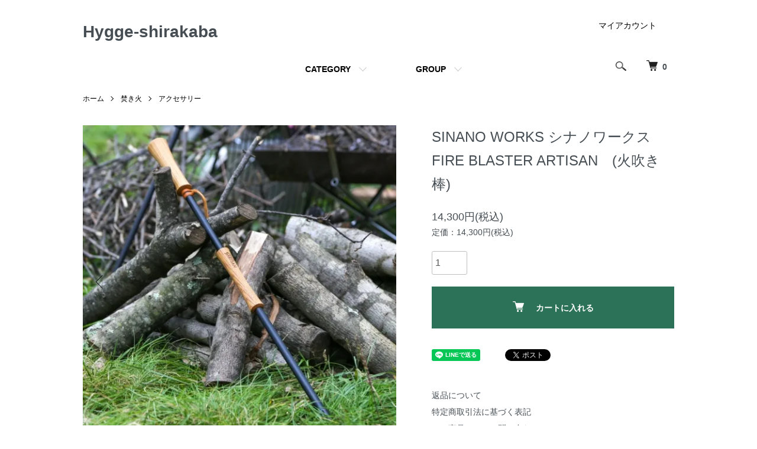

--- FILE ---
content_type: text/html; charset=EUC-JP
request_url: https://hygge-shirakaba.shop-pro.jp/?pid=167430889
body_size: 10239
content:
<!DOCTYPE html PUBLIC "-//W3C//DTD XHTML 1.0 Transitional//EN" "http://www.w3.org/TR/xhtml1/DTD/xhtml1-transitional.dtd">
<html xmlns:og="http://ogp.me/ns#" xmlns:fb="http://www.facebook.com/2008/fbml" xmlns:mixi="http://mixi-platform.com/ns#" xmlns="http://www.w3.org/1999/xhtml" xml:lang="ja" lang="ja" dir="ltr">
<head>
<meta http-equiv="content-type" content="text/html; charset=euc-jp" />
<meta http-equiv="X-UA-Compatible" content="IE=edge,chrome=1" />
<meta name="viewport" content="width=device-width,initial-scale=1">
<title>SINANO WORKS  シナノワークス　FIRE BLASTER ARTISAN　(火吹き棒) - Hygge-shirakaba</title>
<meta name="Keywords" content="SINANO WORKS  シナノワークス　FIRE BLASTER ARTISAN　(火吹き棒),hygge-shirakaba,HYGGE,Hygge,hygge,白樺湖,茅野市,アウトドア用品,キャンプ用品,SUP,MATE BIKE,e-bike,サップ,メイトバイク,イーバイク,ピークス5,PEAKS5,キャンプ,アウトドア,諏訪,テントサウナ,サウナ" />
<meta name="Description" content="八ヶ岳をベースに14年目を迎えるアウトドアガイドチームがフィールドで本気で使いたいと思うギアを取り揃えたお店です。" />
<meta name="Author" content="" />
<meta name="Copyright" content="GMOペパボ" />
<meta http-equiv="content-style-type" content="text/css" />
<meta http-equiv="content-script-type" content="text/javascript" />
<link rel="stylesheet" href="https://hygge-shirakaba.shop-pro.jp/css/framework/colormekit.css" type="text/css" />
<link rel="stylesheet" href="https://hygge-shirakaba.shop-pro.jp/css/framework/colormekit-responsive.css" type="text/css" />
<link rel="stylesheet" href="https://img21.shop-pro.jp/PA01467/515/css/1/index.css?cmsp_timestamp=20210420004744" type="text/css" />
<link rel="stylesheet" href="https://img21.shop-pro.jp/PA01467/515/css/1/product.css?cmsp_timestamp=20210420004744" type="text/css" />

<link rel="alternate" type="application/rss+xml" title="rss" href="https://hygge-shirakaba.shop-pro.jp/?mode=rss" />
<script type="text/javascript" src="//ajax.googleapis.com/ajax/libs/jquery/1.7.2/jquery.min.js" ></script>
<meta property="og:title" content="SINANO WORKS  シナノワークス　FIRE BLASTER ARTISAN　(火吹き棒) - Hygge-shirakaba" />
<meta property="og:description" content="八ヶ岳をベースに14年目を迎えるアウトドアガイドチームがフィールドで本気で使いたいと思うギアを取り揃えたお店です。" />
<meta property="og:url" content="https://hygge-shirakaba.shop-pro.jp?pid=167430889" />
<meta property="og:site_name" content="Hygge-shirakaba" />
<meta property="og:image" content="https://img21.shop-pro.jp/PA01467/515/product/167430889.jpg?cmsp_timestamp=20220329170957"/>
<meta property="og:type" content="product" />
<meta property="product:price:amount" content="14300" />
<meta property="product:price:currency" content="JPY" />
<meta property="product:product_link" content="https://hygge-shirakaba.shop-pro.jp?pid=167430889" />
<script>
  var Colorme = {"page":"product","shop":{"account_id":"PA01467515","title":"Hygge-shirakaba"},"basket":{"total_price":0,"items":[]},"customer":{"id":null},"inventory_control":"product","product":{"shop_uid":"PA01467515","id":167430889,"name":"SINANO WORKS  \u30b7\u30ca\u30ce\u30ef\u30fc\u30af\u30b9\u3000FIRE BLASTER ARTISAN\u3000(\u706b\u5439\u304d\u68d2)","model_number":"","stock_num":1,"sales_price":14300,"sales_price_including_tax":14300,"variants":[],"category":{"id_big":2720760,"id_small":3},"groups":[{"id":2714787}],"members_price":14300,"members_price_including_tax":14300}};

  (function() {
    function insertScriptTags() {
      var scriptTagDetails = [];
      var entry = document.getElementsByTagName('script')[0];

      scriptTagDetails.forEach(function(tagDetail) {
        var script = document.createElement('script');

        script.type = 'text/javascript';
        script.src = tagDetail.src;
        script.async = true;

        if( tagDetail.integrity ) {
          script.integrity = tagDetail.integrity;
          script.setAttribute('crossorigin', 'anonymous');
        }

        entry.parentNode.insertBefore(script, entry);
      })
    }

    window.addEventListener('load', insertScriptTags, false);
  })();
</script>
<script async src="https://zen.one/analytics.js"></script>
</head>
<body>
<meta name="colorme-acc-payload" content="?st=1&pt=10029&ut=167430889&at=PA01467515&v=20260121232902&re=&cn=5c15cd72aeee49b36166e6c4c81d0429" width="1" height="1" alt="" /><script>!function(){"use strict";Array.prototype.slice.call(document.getElementsByTagName("script")).filter((function(t){return t.src&&t.src.match(new RegExp("dist/acc-track.js$"))})).forEach((function(t){return document.body.removeChild(t)})),function t(c){var r=arguments.length>1&&void 0!==arguments[1]?arguments[1]:0;if(!(r>=c.length)){var e=document.createElement("script");e.onerror=function(){return t(c,r+1)},e.src="https://"+c[r]+"/dist/acc-track.js?rev=3",document.body.appendChild(e)}}(["acclog001.shop-pro.jp","acclog002.shop-pro.jp"])}();</script><script src="https://img.shop-pro.jp/tmpl_js/86/jquery.tile.js"></script>
<script src="https://img.shop-pro.jp/tmpl_js/86/jquery.skOuterClick.js"></script>


<div class="l-header">
  <div class="l-header-main u-container">
    <div class="l-header-main__in">
      <div class="l-header-logo">
        <h1 class="l-header-logo__img class="is-txt"">
          <a class="l-header-logo__type-txt" href="./">Hygge-shirakaba</a>
        </h1>
              </div>
      <div class="l-header-search">
        <button class="l-header-search__btn js-mega-menu-btn js-search-btn">
          <img src="https://img.shop-pro.jp/tmpl_img/86/icon-search.png" alt="検索" />
        </button>
        <div class="l-header-search__contents js-mega-menu-contents">
          <div class="l-header-search__box">
            <form action="https://hygge-shirakaba.shop-pro.jp/" method="GET" class="l-header-search__form">
              <input type="hidden" name="mode" value="srh" />
              <div class="l-header-search__input">
                <input type="text" name="keyword" placeholder="商品検索" />
              </div>
              <button class="l-header-search__submit" type="submit">
                <img src="https://img.shop-pro.jp/tmpl_img/86/icon-search.png" alt="送信" />
              </button>
            </form>
            <button class="l-header-search__close js-search-close" type="submit" aria-label="閉じる">
              <span></span>
              <span></span>
            </button>
          </div>
        </div>
        <div class="l-header-cart">
          <a href="https://hygge-shirakaba.shop-pro.jp/cart/proxy/basket?shop_id=PA01467515&shop_domain=hygge-shirakaba.shop-pro.jp">
            <img src="https://img.shop-pro.jp/tmpl_img/86/icon-cart.png" alt="カートを見る" />
            <span class="p-global-header__cart-count">
              0
            </span>
          </a>
        </div>
      </div>
      <button class="l-menu-btn js-navi-open" aria-label="メニュー">
        <span></span>
        <span></span>
      </button>
    </div>
    <div class="l-main-navi">
      <div class="l-main-navi__in">
        <ul class="l-main-navi-list">
                              <li class="l-main-navi-list__item">
            <div class="l-main-navi-list__ttl">
              CATEGORY
            </div>
            <button class="l-main-navi-list__link js-mega-menu-btn">
              CATEGORY
            </button>
            <div class="l-mega-menu js-mega-menu-contents">
              <ul class="l-mega-menu-list">
                                <li class="l-mega-menu-list__item">
                  <a class="l-mega-menu-list__link" href="https://hygge-shirakaba.shop-pro.jp/?mode=cate&cbid=2856995&csid=0">
                    セール商品
                  </a>
                </li>
                                                    <li class="l-mega-menu-list__item">
                  <a class="l-mega-menu-list__link" href="https://hygge-shirakaba.shop-pro.jp/?mode=cate&cbid=2720774&csid=0">
                    E-BIKE
                  </a>
                </li>
                                                    <li class="l-mega-menu-list__item">
                  <a class="l-mega-menu-list__link" href="https://hygge-shirakaba.shop-pro.jp/?mode=cate&cbid=2806455&csid=0">
                    マウンテンバイク
                  </a>
                </li>
                                                    <li class="l-mega-menu-list__item">
                  <a class="l-mega-menu-list__link" href="https://hygge-shirakaba.shop-pro.jp/?mode=cate&cbid=2718905&csid=0">
                    テント・タープ
                  </a>
                </li>
                                                    <li class="l-mega-menu-list__item">
                  <a class="l-mega-menu-list__link" href="https://hygge-shirakaba.shop-pro.jp/?mode=cate&cbid=2720747&csid=0">
                    スリーピング
                  </a>
                </li>
                                                    <li class="l-mega-menu-list__item">
                  <a class="l-mega-menu-list__link" href="https://hygge-shirakaba.shop-pro.jp/?mode=cate&cbid=2720750&csid=0">
                    ファニチャー
                  </a>
                </li>
                                                    <li class="l-mega-menu-list__item">
                  <a class="l-mega-menu-list__link" href="https://hygge-shirakaba.shop-pro.jp/?mode=cate&cbid=2720752&csid=0">
                    ランタン・ライト
                  </a>
                </li>
                                                    <li class="l-mega-menu-list__item">
                  <a class="l-mega-menu-list__link" href="https://hygge-shirakaba.shop-pro.jp/?mode=cate&cbid=2720756&csid=0">
                    クッキング
                  </a>
                </li>
                                                    <li class="l-mega-menu-list__item">
                  <a class="l-mega-menu-list__link" href="https://hygge-shirakaba.shop-pro.jp/?mode=cate&cbid=2720758&csid=0">
                    クーラー・ジャグ
                  </a>
                </li>
                                                    <li class="l-mega-menu-list__item">
                  <a class="l-mega-menu-list__link" href="https://hygge-shirakaba.shop-pro.jp/?mode=cate&cbid=2720760&csid=0">
                    焚き火
                  </a>
                </li>
                                                    <li class="l-mega-menu-list__item">
                  <a class="l-mega-menu-list__link" href="https://hygge-shirakaba.shop-pro.jp/?mode=cate&cbid=2720762&csid=0">
                    ストーブ・ヒーター
                  </a>
                </li>
                                                    <li class="l-mega-menu-list__item">
                  <a class="l-mega-menu-list__link" href="https://hygge-shirakaba.shop-pro.jp/?mode=cate&cbid=2720763&csid=0">
                    燃料・着火器
                  </a>
                </li>
                                                    <li class="l-mega-menu-list__item">
                  <a class="l-mega-menu-list__link" href="https://hygge-shirakaba.shop-pro.jp/?mode=cate&cbid=2720767&csid=0">
                    水筒・タンブラー
                  </a>
                </li>
                                                    <li class="l-mega-menu-list__item">
                  <a class="l-mega-menu-list__link" href="https://hygge-shirakaba.shop-pro.jp/?mode=cate&cbid=2720768&csid=0">
                    フィールドギア
                  </a>
                </li>
                                                    <li class="l-mega-menu-list__item">
                  <a class="l-mega-menu-list__link" href="https://hygge-shirakaba.shop-pro.jp/?mode=cate&cbid=2720769&csid=0">
                    調味料
                  </a>
                </li>
                                                    <li class="l-mega-menu-list__item">
                  <a class="l-mega-menu-list__link" href="https://hygge-shirakaba.shop-pro.jp/?mode=cate&cbid=2720770&csid=0">
                    小物・その他
                  </a>
                </li>
                                                    <li class="l-mega-menu-list__item">
                  <a class="l-mega-menu-list__link" href="https://hygge-shirakaba.shop-pro.jp/?mode=cate&cbid=2720773&csid=0">
                    SUP
                  </a>
                </li>
                                                    <li class="l-mega-menu-list__item">
                  <a class="l-mega-menu-list__link" href="https://hygge-shirakaba.shop-pro.jp/?mode=cate&cbid=2768356&csid=0">
                    アパレル
                  </a>
                </li>
                                                    <li class="l-mega-menu-list__item">
                  <a class="l-mega-menu-list__link" href="https://hygge-shirakaba.shop-pro.jp/?mode=cate&cbid=2857263&csid=0">
                    ラン・トレラン
                  </a>
                </li>
                              </ul>
            </div>
          </li>
                                                  <li class="l-main-navi-list__item">
            <div class="l-main-navi-list__ttl">
              GROUP
            </div>
            <button class="l-main-navi-list__link js-mega-menu-btn">
              GROUP
            </button>
            <div class="l-mega-menu js-mega-menu-contents">
              <ul class="l-mega-menu-list">
                                <li class="l-mega-menu-list__item">
                  <a class="l-mega-menu-list__link" href="https://hygge-shirakaba.shop-pro.jp/?mode=grp&gid=2651728">
                    ANOBA
                  </a>
                </li>
                                                    <li class="l-mega-menu-list__item">
                  <a class="l-mega-menu-list__link" href="https://hygge-shirakaba.shop-pro.jp/?mode=grp&gid=2597531">
                    AO Coolers
                  </a>
                </li>
                                                    <li class="l-mega-menu-list__item">
                  <a class="l-mega-menu-list__link" href="https://hygge-shirakaba.shop-pro.jp/?mode=grp&gid=2597577">
                    AS2OV
                  </a>
                </li>
                                                    <li class="l-mega-menu-list__item">
                  <a class="l-mega-menu-list__link" href="https://hygge-shirakaba.shop-pro.jp/?mode=grp&gid=2700827">
                    BAREBONES
                  </a>
                </li>
                                                    <li class="l-mega-menu-list__item">
                  <a class="l-mega-menu-list__link" href="https://hygge-shirakaba.shop-pro.jp/?mode=grp&gid=2597541">
                    belmont
                  </a>
                </li>
                                                    <li class="l-mega-menu-list__item">
                  <a class="l-mega-menu-list__link" href="https://hygge-shirakaba.shop-pro.jp/?mode=grp&gid=2737405">
                    BLACKDEER
                  </a>
                </li>
                                                    <li class="l-mega-menu-list__item">
                  <a class="l-mega-menu-list__link" href="https://hygge-shirakaba.shop-pro.jp/?mode=grp&gid=2841505">
                    BPE
                  </a>
                </li>
                                                    <li class="l-mega-menu-list__item">
                  <a class="l-mega-menu-list__link" href="https://hygge-shirakaba.shop-pro.jp/?mode=grp&gid=3000764">
                    ciele
                  </a>
                </li>
                                                    <li class="l-mega-menu-list__item">
                  <a class="l-mega-menu-list__link" href="https://hygge-shirakaba.shop-pro.jp/?mode=grp&gid=2754144">
                    COOLER SHOCK
                  </a>
                </li>
                                                    <li class="l-mega-menu-list__item">
                  <a class="l-mega-menu-list__link" href="https://hygge-shirakaba.shop-pro.jp/?mode=grp&gid=2710691">
                    colapz
                  </a>
                </li>
                                                    <li class="l-mega-menu-list__item">
                  <a class="l-mega-menu-list__link" href="https://hygge-shirakaba.shop-pro.jp/?mode=grp&gid=2847310">
                    COVAN
                  </a>
                </li>
                                                    <li class="l-mega-menu-list__item">
                  <a class="l-mega-menu-list__link" href="https://hygge-shirakaba.shop-pro.jp/?mode=grp&gid=2597543">
                    Curiace
                  </a>
                </li>
                                                    <li class="l-mega-menu-list__item">
                  <a class="l-mega-menu-list__link" href="https://hygge-shirakaba.shop-pro.jp/?mode=grp&gid=2668626">
                    CHUMS
                  </a>
                </li>
                                                    <li class="l-mega-menu-list__item">
                  <a class="l-mega-menu-list__link" href="https://hygge-shirakaba.shop-pro.jp/?mode=grp&gid=2749688">
                    DIETZ
                  </a>
                </li>
                                                    <li class="l-mega-menu-list__item">
                  <a class="l-mega-menu-list__link" href="https://hygge-shirakaba.shop-pro.jp/?mode=grp&gid=2758520">
                    DUCKNOT
                  </a>
                </li>
                                                    <li class="l-mega-menu-list__item">
                  <a class="l-mega-menu-list__link" href="https://hygge-shirakaba.shop-pro.jp/?mode=grp&gid=2597568">
                    efim
                  </a>
                </li>
                                                    <li class="l-mega-menu-list__item">
                  <a class="l-mega-menu-list__link" href="https://hygge-shirakaba.shop-pro.jp/?mode=grp&gid=2700787">
                    Egy
                  </a>
                </li>
                                                    <li class="l-mega-menu-list__item">
                  <a class="l-mega-menu-list__link" href="https://hygge-shirakaba.shop-pro.jp/?mode=grp&gid=2706029">
                    EVERNEW
                  </a>
                </li>
                                                    <li class="l-mega-menu-list__item">
                  <a class="l-mega-menu-list__link" href="https://hygge-shirakaba.shop-pro.jp/?mode=grp&gid=2917004">
                    fedeca
                  </a>
                </li>
                                                    <li class="l-mega-menu-list__item">
                  <a class="l-mega-menu-list__link" href="https://hygge-shirakaba.shop-pro.jp/?mode=grp&gid=2627434">
                    FEUERHAND
                  </a>
                </li>
                                                    <li class="l-mega-menu-list__item">
                  <a class="l-mega-menu-list__link" href="https://hygge-shirakaba.shop-pro.jp/?mode=grp&gid=3005315">
                    Flowfold
                  </a>
                </li>
                                                    <li class="l-mega-menu-list__item">
                  <a class="l-mega-menu-list__link" href="https://hygge-shirakaba.shop-pro.jp/?mode=grp&gid=2623355">
                    FORE WINDS
                  </a>
                </li>
                                                    <li class="l-mega-menu-list__item">
                  <a class="l-mega-menu-list__link" href="https://hygge-shirakaba.shop-pro.jp/?mode=grp&gid=2597516">
                    HangOut
                  </a>
                </li>
                                                    <li class="l-mega-menu-list__item">
                  <a class="l-mega-menu-list__link" href="https://hygge-shirakaba.shop-pro.jp/?mode=grp&gid=2727656">
                    Helinox
                  </a>
                </li>
                                                    <li class="l-mega-menu-list__item">
                  <a class="l-mega-menu-list__link" href="https://hygge-shirakaba.shop-pro.jp/?mode=grp&gid=2605304">
                    HIGHMOUNT
                  </a>
                </li>
                                                    <li class="l-mega-menu-list__item">
                  <a class="l-mega-menu-list__link" href="https://hygge-shirakaba.shop-pro.jp/?mode=grp&gid=2641325">
                    HIGHTIDE
                  </a>
                </li>
                                                    <li class="l-mega-menu-list__item">
                  <a class="l-mega-menu-list__link" href="https://hygge-shirakaba.shop-pro.jp/?mode=grp&gid=2751918">
                    ホシマル印
                  </a>
                </li>
                                                    <li class="l-mega-menu-list__item">
                  <a class="l-mega-menu-list__link" href="https://hygge-shirakaba.shop-pro.jp/?mode=grp&gid=2597544">
                    hunersdorff
                  </a>
                </li>
                                                    <li class="l-mega-menu-list__item">
                  <a class="l-mega-menu-list__link" href="https://hygge-shirakaba.shop-pro.jp/?mode=grp&gid=2665009">
                    Hydro Flask
                  </a>
                </li>
                                                    <li class="l-mega-menu-list__item">
                  <a class="l-mega-menu-list__link" href="https://hygge-shirakaba.shop-pro.jp/?mode=grp&gid=2670199">
                    GOALZERO
                  </a>
                </li>
                                                    <li class="l-mega-menu-list__item">
                  <a class="l-mega-menu-list__link" href="https://hygge-shirakaba.shop-pro.jp/?mode=grp&gid=2708492">
                    GSI
                  </a>
                </li>
                                                    <li class="l-mega-menu-list__item">
                  <a class="l-mega-menu-list__link" href="https://hygge-shirakaba.shop-pro.jp/?mode=grp&gid=2605754">
                    カメヤマ
                  </a>
                </li>
                                                    <li class="l-mega-menu-list__item">
                  <a class="l-mega-menu-list__link" href="https://hygge-shirakaba.shop-pro.jp/?mode=grp&gid=2597588">
                    kermit chair
                  </a>
                </li>
                                                    <li class="l-mega-menu-list__item">
                  <a class="l-mega-menu-list__link" href="https://hygge-shirakaba.shop-pro.jp/?mode=grp&gid=2725103">
                    KOKUA
                  </a>
                </li>
                                                    <li class="l-mega-menu-list__item">
                  <a class="l-mega-menu-list__link" href="https://hygge-shirakaba.shop-pro.jp/?mode=grp&gid=2597561">
                    LEDLENSER
                  </a>
                </li>
                                                    <li class="l-mega-menu-list__item">
                  <a class="l-mega-menu-list__link" href="https://hygge-shirakaba.shop-pro.jp/?mode=grp&gid=2641232">
                    MATE.BIKE
                  </a>
                </li>
                                                    <li class="l-mega-menu-list__item">
                  <a class="l-mega-menu-list__link" href="https://hygge-shirakaba.shop-pro.jp/?mode=grp&gid=2597514">
                    Morakniv
                  </a>
                </li>
                                                    <li class="l-mega-menu-list__item">
                  <a class="l-mega-menu-list__link" href="https://hygge-shirakaba.shop-pro.jp/?mode=grp&gid=2597579">
                    MSR
                  </a>
                </li>
                                                    <li class="l-mega-menu-list__item">
                  <a class="l-mega-menu-list__link" href="https://hygge-shirakaba.shop-pro.jp/?mode=grp&gid=2701166">
                    Mt.SUMI
                  </a>
                </li>
                                                    <li class="l-mega-menu-list__item">
                  <a class="l-mega-menu-list__link" href="https://hygge-shirakaba.shop-pro.jp/?mode=grp&gid=2597572">
                    MURACO
                  </a>
                </li>
                                                    <li class="l-mega-menu-list__item">
                  <a class="l-mega-menu-list__link" href="https://hygge-shirakaba.shop-pro.jp/?mode=grp&gid=2623357">
                    NANGA
                  </a>
                </li>
                                                    <li class="l-mega-menu-list__item">
                  <a class="l-mega-menu-list__link" href="https://hygge-shirakaba.shop-pro.jp/?mode=grp&gid=2737478">
                    NESTOUT
                  </a>
                </li>
                                                    <li class="l-mega-menu-list__item">
                  <a class="l-mega-menu-list__link" href="https://hygge-shirakaba.shop-pro.jp/?mode=grp&gid=2665011">
                    NOMADIX
                  </a>
                </li>
                                                    <li class="l-mega-menu-list__item">
                  <a class="l-mega-menu-list__link" href="https://hygge-shirakaba.shop-pro.jp/?mode=grp&gid=2601022">
                    尾上製作所
                  </a>
                </li>
                                                    <li class="l-mega-menu-list__item">
                  <a class="l-mega-menu-list__link" href="https://hygge-shirakaba.shop-pro.jp/?mode=grp&gid=2834904">
                    OOFOS
                  </a>
                </li>
                                                    <li class="l-mega-menu-list__item">
                  <a class="l-mega-menu-list__link" href="https://hygge-shirakaba.shop-pro.jp/?mode=grp&gid=2615978">
                    ogawa
                  </a>
                </li>
                                                    <li class="l-mega-menu-list__item">
                  <a class="l-mega-menu-list__link" href="https://hygge-shirakaba.shop-pro.jp/?mode=grp&gid=2597515">
                    OLFA WORKS
                  </a>
                </li>
                                                    <li class="l-mega-menu-list__item">
                  <a class="l-mega-menu-list__link" href="https://hygge-shirakaba.shop-pro.jp/?mode=grp&gid=2597582">
                    ONE&#8226;TIE
                  </a>
                </li>
                                                    <li class="l-mega-menu-list__item">
                  <a class="l-mega-menu-list__link" href="https://hygge-shirakaba.shop-pro.jp/?mode=grp&gid=2597555">
                    OPINEL
                  </a>
                </li>
                                                    <li class="l-mega-menu-list__item">
                  <a class="l-mega-menu-list__link" href="https://hygge-shirakaba.shop-pro.jp/?mode=grp&gid=2597528">
                    Oregonian Camper
                  </a>
                </li>
                                                    <li class="l-mega-menu-list__item">
                  <a class="l-mega-menu-list__link" href="https://hygge-shirakaba.shop-pro.jp/?mode=grp&gid=2858085">
                    OXO OUTDOOR
                  </a>
                </li>
                                                    <li class="l-mega-menu-list__item">
                  <a class="l-mega-menu-list__link" href="https://hygge-shirakaba.shop-pro.jp/?mode=grp&gid=2872629">
                    PADDLER
                  </a>
                </li>
                                                    <li class="l-mega-menu-list__item">
                  <a class="l-mega-menu-list__link" href="https://hygge-shirakaba.shop-pro.jp/?mode=grp&gid=2641233">
                    PEAKS5
                  </a>
                </li>
                                                    <li class="l-mega-menu-list__item">
                  <a class="l-mega-menu-list__link" href="https://hygge-shirakaba.shop-pro.jp/?mode=grp&gid=2700826">
                    PENDLETON
                  </a>
                </li>
                                                    <li class="l-mega-menu-list__item">
                  <a class="l-mega-menu-list__link" href="https://hygge-shirakaba.shop-pro.jp/?mode=grp&gid=2600577">
                    Petromax
                  </a>
                </li>
                                                    <li class="l-mega-menu-list__item">
                  <a class="l-mega-menu-list__link" href="https://hygge-shirakaba.shop-pro.jp/?mode=grp&gid=2847317">
                    POKETLE
                  </a>
                </li>
                                                    <li class="l-mega-menu-list__item">
                  <a class="l-mega-menu-list__link" href="https://hygge-shirakaba.shop-pro.jp/?mode=grp&gid=2777527">
                    PRIMUS
                  </a>
                </li>
                                                    <li class="l-mega-menu-list__item">
                  <a class="l-mega-menu-list__link" href="https://hygge-shirakaba.shop-pro.jp/?mode=grp&gid=2597534">
                    Rivers
                  </a>
                </li>
                                                    <li class="l-mega-menu-list__item">
                  <a class="l-mega-menu-list__link" href="https://hygge-shirakaba.shop-pro.jp/?mode=grp&gid=2714787">
                    シナノワークス
                  </a>
                </li>
                                                    <li class="l-mega-menu-list__item">
                  <a class="l-mega-menu-list__link" href="https://hygge-shirakaba.shop-pro.jp/?mode=grp&gid=2597533">
                    Snugpak
                  </a>
                </li>
                                                    <li class="l-mega-menu-list__item">
                  <a class="l-mega-menu-list__link" href="https://hygge-shirakaba.shop-pro.jp/?mode=grp&gid=2999568">
                    SOLAIZ
                  </a>
                </li>
                                                    <li class="l-mega-menu-list__item">
                  <a class="l-mega-menu-list__link" href="https://hygge-shirakaba.shop-pro.jp/?mode=grp&gid=2597517">
                    SOTO
                  </a>
                </li>
                                                    <li class="l-mega-menu-list__item">
                  <a class="l-mega-menu-list__link" href="https://hygge-shirakaba.shop-pro.jp/?mode=grp&gid=2597546">
                    STANLEY
                  </a>
                </li>
                                                    <li class="l-mega-menu-list__item">
                  <a class="l-mega-menu-list__link" href="https://hygge-shirakaba.shop-pro.jp/?mode=grp&gid=3094416">
                    STAR BOARD（スターボード）
                  </a>
                </li>
                                                    <li class="l-mega-menu-list__item">
                  <a class="l-mega-menu-list__link" href="https://hygge-shirakaba.shop-pro.jp/?mode=grp&gid=2884336">
                    SUNSKI
                  </a>
                </li>
                                                    <li class="l-mega-menu-list__item">
                  <a class="l-mega-menu-list__link" href="https://hygge-shirakaba.shop-pro.jp/?mode=grp&gid=2597562">
                    THE BOTTLE CLAMPER
                  </a>
                </li>
                                                    <li class="l-mega-menu-list__item">
                  <a class="l-mega-menu-list__link" href="https://hygge-shirakaba.shop-pro.jp/?mode=grp&gid=2773482">
                    THE NORTH FACE
                  </a>
                </li>
                                                    <li class="l-mega-menu-list__item">
                  <a class="l-mega-menu-list__link" href="https://hygge-shirakaba.shop-pro.jp/?mode=grp&gid=2854585">
                    THERMOS
                  </a>
                </li>
                                                    <li class="l-mega-menu-list__item">
                  <a class="l-mega-menu-list__link" href="https://hygge-shirakaba.shop-pro.jp/?mode=grp&gid=2772709">
                    TOPEAK
                  </a>
                </li>
                                                    <li class="l-mega-menu-list__item">
                  <a class="l-mega-menu-list__link" href="https://hygge-shirakaba.shop-pro.jp/?mode=grp&gid=2724084">
                    trangia
                  </a>
                </li>
                                                    <li class="l-mega-menu-list__item">
                  <a class="l-mega-menu-list__link" href="https://hygge-shirakaba.shop-pro.jp/?mode=grp&gid=2597580">
                    Tribeone
                  </a>
                </li>
                                                    <li class="l-mega-menu-list__item">
                  <a class="l-mega-menu-list__link" href="https://hygge-shirakaba.shop-pro.jp/?mode=grp&gid=2665010">
                    topo
                  </a>
                </li>
                                                    <li class="l-mega-menu-list__item">
                  <a class="l-mega-menu-list__link" href="https://hygge-shirakaba.shop-pro.jp/?mode=grp&gid=2597570">
                    UCO
                  </a>
                </li>
                                                    <li class="l-mega-menu-list__item">
                  <a class="l-mega-menu-list__link" href="https://hygge-shirakaba.shop-pro.jp/?mode=grp&gid=2613426">
                    UNBY
                  </a>
                </li>
                                                    <li class="l-mega-menu-list__item">
                  <a class="l-mega-menu-list__link" href="https://hygge-shirakaba.shop-pro.jp/?mode=grp&gid=2633944">
                    Vapalux
                  </a>
                </li>
                                                    <li class="l-mega-menu-list__item">
                  <a class="l-mega-menu-list__link" href="https://hygge-shirakaba.shop-pro.jp/?mode=grp&gid=2830136">
                    VERNE
                  </a>
                </li>
                                                    <li class="l-mega-menu-list__item">
                  <a class="l-mega-menu-list__link" href="https://hygge-shirakaba.shop-pro.jp/?mode=grp&gid=2675795">
                    WO BIKES
                  </a>
                </li>
                                                    <li class="l-mega-menu-list__item">
                  <a class="l-mega-menu-list__link" href="https://hygge-shirakaba.shop-pro.jp/?mode=grp&gid=3017852">
                    WHOLE GRAIN CYCLES
                  </a>
                </li>
                                                    <li class="l-mega-menu-list__item">
                  <a class="l-mega-menu-list__link" href="https://hygge-shirakaba.shop-pro.jp/?mode=grp&gid=2655445">
                    5050WORKSHOP
                  </a>
                </li>
                                                    <li class="l-mega-menu-list__item">
                  <a class="l-mega-menu-list__link" href="https://hygge-shirakaba.shop-pro.jp/?mode=grp&gid=2728894">
                    モルック
                  </a>
                </li>
                                                    <li class="l-mega-menu-list__item">
                  <a class="l-mega-menu-list__link" href="https://hygge-shirakaba.shop-pro.jp/?mode=grp&gid=2732816">
                    GT BYCYCLES
                  </a>
                </li>
                                                    <li class="l-mega-menu-list__item">
                  <a class="l-mega-menu-list__link" href="https://hygge-shirakaba.shop-pro.jp/?mode=grp&gid=2751969">
                    ZEN Camps
                  </a>
                </li>
                              </ul>
            </div>
          </li>
                                      </ul>
        <div class="l-help-navi-box">
          <ul class="l-help-navi-list">
            <li class="l-help-navi-list__item">
              <a class="l-help-navi-list__link" href="https://hygge-shirakaba.shop-pro.jp/?mode=myaccount">マイアカウント</a>
            </li>
                      </ul>
          <ul class="l-sns-navi-list u-opa">
                                                            <!-- <li class="l-sns-navi-list__item">
              <a href="" target="_blank">
                <i class="icon-lg-b icon-pinterest" aria-label="pinterest"></i>
              </a>
            </li> -->
          </ul>
        </div>
      </div>
    </div>
    <div class="l-main-navi-overlay js-navi-close"></div>
  </div>
</div>

<div class="l-main product">
  <link href="https://img.shop-pro.jp/tmpl_js/86/slick.css" rel="stylesheet" type="text/css">
<link href="https://img.shop-pro.jp/tmpl_js/86/slick-theme.css" rel="stylesheet" type="text/css">

<div class="p-product">
  
  <div class="c-breadcrumbs u-container">
    <ul class="c-breadcrumbs-list">
      <li class="c-breadcrumbs-list__item">
        <a href="./">
          ホーム
        </a>
      </li>
            <li class="c-breadcrumbs-list__item">
        <a href="?mode=cate&cbid=2720760&csid=0">
          焚き火
        </a>
      </li>
                  <li class="c-breadcrumbs-list__item">
        <a href="?mode=cate&cbid=2720760&csid=3">
          アクセサリー
        </a>
      </li>
          </ul>
  </div>
  
    <div class="p-product u-container">
    <form name="product_form" method="post" action="https://hygge-shirakaba.shop-pro.jp/cart/proxy/basket/items/add">
      <div class="p-product-main">
        
        <div class="p-product-img">
          <div class="p-product-img__main js-images-slider">
            <div class="p-product-img__main-item">
                            <img src="https://img21.shop-pro.jp/PA01467/515/product/167430889.jpg?cmsp_timestamp=20220329170957" alt="" />
                          </div>
                                                    <div class="p-product-img__main-item">
                <img src="https://img21.shop-pro.jp/PA01467/515/product/167430889_o1.jpg?cmsp_timestamp=20220329170957" alt="" />
              </div>
                                                      <div class="p-product-img__main-item">
                <img src="https://img21.shop-pro.jp/PA01467/515/product/167430889_o2.jpg?cmsp_timestamp=20220329170957" alt="" />
              </div>
                                                      <div class="p-product-img__main-item">
                <img src="https://img21.shop-pro.jp/PA01467/515/product/167430889_o3.jpg?cmsp_timestamp=20220329170957" alt="" />
              </div>
                                                      <div class="p-product-img__main-item">
                <img src="https://img21.shop-pro.jp/PA01467/515/product/167430889_o4.jpg?cmsp_timestamp=20220329170957" alt="" />
              </div>
                                                      <div class="p-product-img__main-item">
                <img src="https://img21.shop-pro.jp/PA01467/515/product/167430889_o5.jpg?cmsp_timestamp=20220329170957" alt="" />
              </div>
                                                                                                                                                                                                                                                                                                                                                                                                                                                                                                                                                                                                                                                                                                                                                                                                                                                                                                                                                                                                                                                                                                                                                                                                                                        </div>
                    <div class="p-product-img__thumb">
            <div class="u-overflow-slide">
              <ul class="p-product-thumb-list">
                                <li class="p-product-thumb-list__item">
                  <div class="p-product-thumb-list__img">
                    <img src="https://img21.shop-pro.jp/PA01467/515/product/167430889.jpg?cmsp_timestamp=20220329170957" alt="" />
                  </div>
                </li>
                                                                    <li class="p-product-thumb-list__item">
                    <div class="p-product-thumb-list__img">
                      <img src="https://img21.shop-pro.jp/PA01467/515/product/167430889_o1.jpg?cmsp_timestamp=20220329170957" alt="" />
                    </div>
                  </li>
                                                                      <li class="p-product-thumb-list__item">
                    <div class="p-product-thumb-list__img">
                      <img src="https://img21.shop-pro.jp/PA01467/515/product/167430889_o2.jpg?cmsp_timestamp=20220329170957" alt="" />
                    </div>
                  </li>
                                                                      <li class="p-product-thumb-list__item">
                    <div class="p-product-thumb-list__img">
                      <img src="https://img21.shop-pro.jp/PA01467/515/product/167430889_o3.jpg?cmsp_timestamp=20220329170957" alt="" />
                    </div>
                  </li>
                                                                      <li class="p-product-thumb-list__item">
                    <div class="p-product-thumb-list__img">
                      <img src="https://img21.shop-pro.jp/PA01467/515/product/167430889_o4.jpg?cmsp_timestamp=20220329170957" alt="" />
                    </div>
                  </li>
                                                                      <li class="p-product-thumb-list__item">
                    <div class="p-product-thumb-list__img">
                      <img src="https://img21.shop-pro.jp/PA01467/515/product/167430889_o5.jpg?cmsp_timestamp=20220329170957" alt="" />
                    </div>
                  </li>
                                                                                                                                                                                                                                                                                                                                                                                                                                                                                                                                                                                                                                                                                                                                                                                                                                                                                                                                                                                                                                                                                                                                                                                                                                                                                                                                                                                                                                                                                                                                                                                                        </ul>
            </div>
          </div>
                  </div>
        
        
        <div class="p-product-info">
          <h2 class="p-product-info__ttl">
            SINANO WORKS  シナノワークス　FIRE BLASTER ARTISAN　(火吹き棒)
          </h2>
          
          <div class="p-product-info__id">
            
          </div>
          
          
          <div class="p-product-price">
                        <div class="p-product-price__sell">
              14,300円(税込)
            </div>
                                                <div class="p-product-price__list-price">
              定価：14,300円(税込)
            </div>
                      </div>
          
          
                    
          
                    
          
          <div class="p-product-form">
                        <div class="p-product-form-stock">
              <div class="p-product-form-stock__input">
                <input type="text" name="product_num" value="1" />
                <span class="p-product-form-stock__unit"></span>
              </div>
                          </div>
                        <div class="p-product-form-btn">
              <div class="p-product-form-btn__cart">
                                                <div class="disable_cartin">
                    <button class="c-btn-cart" type="submit">
                      <i class="c-icon-cart"></i>カートに入れる
                    </button>
                  </div>
                                <p class="p-product-form__error-message stock_error"></p>
                                            </div>
            </div>
          </div>
          
          
          <ul class="p-product-sns-list">
            <li class="p-product-sns-list__item">
              <div class="line-it-button" data-lang="ja" data-type="share-a" data-ver="3"
                         data-color="default" data-size="small" data-count="false" style="display: none;"></div>
                       <script src="https://www.line-website.com/social-plugins/js/thirdparty/loader.min.js" async="async" defer="defer"></script>
            </li>
            <li class="p-product-sns-list__item">
              
            </li>
            <li class="p-product-sns-list__item">
              <a href="https://twitter.com/share" class="twitter-share-button" data-url="https://hygge-shirakaba.shop-pro.jp/?pid=167430889" data-text="" data-lang="ja" >ツイート</a>
<script charset="utf-8">!function(d,s,id){var js,fjs=d.getElementsByTagName(s)[0],p=/^http:/.test(d.location)?'http':'https';if(!d.getElementById(id)){js=d.createElement(s);js.id=id;js.src=p+'://platform.twitter.com/widgets.js';fjs.parentNode.insertBefore(js,fjs);}}(document, 'script', 'twitter-wjs');</script>
            </li>
          </ul>
          
          <ul class="p-product-link-list">
            <li class="p-product-link-list__item">
              <a href="https://hygge-shirakaba.shop-pro.jp/?mode=sk#return">返品について</a>
            </li>
            <li class="p-product-link-list__item">
              <a href="https://hygge-shirakaba.shop-pro.jp/?mode=sk#info">特定商取引法に基づく表記</a>
            </li>
                        <li class="p-product-link-list__item">
              <a href="https://hygge-shirakaba.shop-pro.jp/customer/products/167430889/inquiries/new">この商品について問い合わせる</a>
            </li>
            <li class="p-product-link-list__item">
              <a href="https://hygge-shirakaba.shop-pro.jp/?mode=cate&cbid=2720760&csid=3">買い物を続ける</a>
            </li>
          </ul>
        </div>
      </div>
      
      <div class="p-product-detail">
        
        <div class="p-product-explain">
          <h3 class="p-product__ttl">
            DETAIL
          </h3>
          <div class="p-product-explain__body">
            自分だけの特別な時間はゆったりとしていてプロセスにこそ心地よい魅力がある。<br />
常にこだわりをもって愉しむことを職人気質でやってみたらおもしろいことがおこりそう。<br />
<br />
火吹き棒「FIRE BLASTER ARTISAN」誕生。<br />
<br />
「あってもなくてもよいモノ」を心から楽しんだりできる。そんな時間ってステキで、この火吹き棒があったらそんな時間と空間を作れないか。在り方そのものをデザインしていくようにパーツの一つ一つにこだわりを込めました。使いやすさ・機能はもちろん、使うほどに手になじみ愛着のわいてくる素材・質感。経年変化も楽しみながら長く愛用していただけます。<br />
<br />
◆SPEC<br />
・使用長：600mm（分割時：350mm）<br />
・重量：約100ｇ<br />
<br />
◆MATERIAL<br />
・グリップ：ケヤキ（長野県産）<br />
・ストラップ：鹿革（長野県産）<br />
・プロテクター：アルミ（Blackアルマイト加工）<br />
・シャフト：アルミ（Blackアルマイト加工、スウェジング加工）<br />
<br />
※木製グリップのメンテナンスについて<br />
表面のツヤがなくなってきたときには、くるみ油（市販のもの）等の乾性油を塗り、よく拭き取ってから1&#12316;2日乾かしてください。<br />
くるみ油は市販の食用むきクルミでも代用でき、簡単にメンテナンスできます。<br />
むきクルミ3個ほどをスプーンなどで砕いて綿のウエスに包み輪ゴムか紐でくくる。<br />
製品にすり込む。<br />
乾いたふきんで余分な油をしっかり拭き取る。
          </div>
        </div>
        
        <div class="p-product-other">
          
                    
          
                    
        </div>
      </div>
      <input type="hidden" name="user_hash" value="77bb271f0de68599b396c5e9bb7da2ff"><input type="hidden" name="members_hash" value="77bb271f0de68599b396c5e9bb7da2ff"><input type="hidden" name="shop_id" value="PA01467515"><input type="hidden" name="product_id" value="167430889"><input type="hidden" name="members_id" value=""><input type="hidden" name="back_url" value="https://hygge-shirakaba.shop-pro.jp/?pid=167430889"><input type="hidden" name="reference_token" value="4ff8a15810cb4131bd9177c24d207312"><input type="hidden" name="shop_domain" value="hygge-shirakaba.shop-pro.jp">
    </form>
  </div>

<script src="https://img.shop-pro.jp/tmpl_js/86/slick.min.js"></script>

<script type="text/javascript">
$(document).on("ready", function() {
  var slider = ".js-images-slider";
  var thumbnailItem = ".p-product-thumb-list__item";

  $(thumbnailItem).each(function() {
    var index = $(thumbnailItem).index(this);
    $(this).attr("data-index",index);
  });

  $(slider).on('init',function(slick) {
    var index = $(".slide-item.slick-slide.slick-current").attr("data-slick-index");
    $(thumbnailItem+'[data-index="'+index+'"]').addClass("is-current");
  });

  $(slider).slick( {
    autoplay: false,
    arrows: true,
    infinite: true
  });

  $(thumbnailItem).on('click',function() {
    var index = $(this).attr("data-index");
    $(slider).slick("slickGoTo",index,false);
  });

  $(slider).on('beforeChange',function(event,slick, currentSlide,nextSlide){
    $(thumbnailItem).each(function() {
      $(this).removeClass("is-current");
    });
    $(thumbnailItem+'[data-index="'+nextSlide+'"]').addClass("is-current");
  });
});
</script></div>

<div class="l-bottom u-container">
        <div class="p-shop-info">
    
        
    
        
  </div>
  <div class="p-shopguide u-contents-s">
    <h2 class="u-visually-hidden">
      ショッピングガイド
    </h2>
    <div class="p-shopguide-wrap">
            <div class="p-shopguide-column">
        <div class="p-shopguide-box js-matchHeight">
          <div class="p-shopguide-head">
            <div class="p-shopguide__icon">
              <img src="https://img.shop-pro.jp/tmpl_img/86/shopguide-icon-shipping.png" alt="" />
            </div>
            <h3 class="c-ttl-sub">
              SHIPPING
              <span class="c-ttl-sub__ja">配送・送料について</span>
            </h3>
          </div>
          <dl class="p-shopguide-txt">
                        <dt class="p-shopguide__ttl">
              佐川急便
            </dt>
            <dd class="p-shopguide__body">
                            
            </dd>
                        <dt class="p-shopguide__ttl">
              自転車-8部組み配送
            </dt>
            <dd class="p-shopguide__body">
                            
            </dd>
                        <dt class="p-shopguide__ttl">
              自転車-完成車配送
            </dt>
            <dd class="p-shopguide__body">
                            ヤマト家財宅急便での配送となります。
            </dd>
                        <dt class="p-shopguide__ttl">
              店頭受け取り
            </dt>
            <dd class="p-shopguide__body">
                            店頭受け取りを選択されたお客様も配送先住所のご入力をお願いします。
            </dd>
                      </dl>
        </div>
      </div>
            <div class="p-shopguide-column">
        <div class="p-shopguide-box js-matchHeight">
          <div class="p-shopguide-head">
            <div class="p-shopguide__icon">
              <img src="https://img.shop-pro.jp/tmpl_img/86/shopguide-icon-return.png" alt="" />
            </div>
            <h3 class="c-ttl-sub">
              RETURN
              <span class="c-ttl-sub__ja">返品について</span>
            </h3>
          </div>
          <dl class="p-shopguide-txt">
                        <dt class="p-shopguide__ttl">
              不良品
            </dt>
            <dd class="p-shopguide__body">
              商品到着後速やかにご連絡ください。商品に欠陥がある場合を除き、返品には応じかねますのでご了承ください。
            </dd>
                                    <dt class="p-shopguide__ttl">
              返品期限
            </dt>
            <dd class="p-shopguide__body">
              商品到着後７日以内とさせていただきます。
            </dd>
                                    <dt class="p-shopguide__ttl">
              返品送料
            </dt>
            <dd class="p-shopguide__body">
              お客様都合による返品につきましてはお客様のご負担とさせていただきます。不良品に該当する場合は当方で負担いたします。
            </dd>
                      </dl>
        </div>
      </div>
            <div class="p-shopguide-column">
        <div class="p-shopguide-box js-matchHeight">
          <div class="p-shopguide-head">
            <div class="p-shopguide__icon">
              <img src="https://img.shop-pro.jp/tmpl_img/86/shopguide-icon-payment.png" alt="" />
            </div>
            <h3 class="c-ttl-sub">
              PAYMENT
              <span class="c-ttl-sub__ja">お支払いについて</span>
            </h3>
          </div>
          <dl class="p-shopguide-txt">
                        <dt class="p-shopguide__ttl">
              クレジット
            </dt>
            <dd class="p-shopguide__body">
                                          <div class="p-shopguide__img">
                <img class='payment_img' src='https://img.shop-pro.jp/common/card2.gif'><img class='payment_img' src='https://img.shop-pro.jp/common/card6.gif'><img class='payment_img' src='https://img.shop-pro.jp/common/card18.gif'><img class='payment_img' src='https://img.shop-pro.jp/common/card0.gif'><img class='payment_img' src='https://img.shop-pro.jp/common/card9.gif'>
              </div>
                            
            </dd>
                        <dt class="p-shopguide__ttl">
              PayPay
            </dt>
            <dd class="p-shopguide__body">
                                          
            </dd>
                        <dt class="p-shopguide__ttl">
              銀行振込
            </dt>
            <dd class="p-shopguide__body">
                                          
            </dd>
                      </dl>
        </div>
      </div>
          </div>
  </div>
</div>

<div class="l-footer">
  <div class="u-container">
    <div class="l-footer-main">
      <div class="l-footer-shopinfo">
        <div class="l-footer-shopinfo__logo">
          <a href="./">Hygge-shirakaba</a>
        </div>
                <ul class="l-footer-sns-list u-opa">
                                                  <!-- <li class="l-footer-sns-list__item">
            <a href="" target="_blank">
              <i class="icon-lg-b icon-pinterest" aria-label="pinterest"></i>
            </a>
          </li> -->
        </ul>
                <div class="l-footer-qrcode">
          <img src="https://img21.shop-pro.jp/PA01467/515/qrcode.jpg?cmsp_timestamp=20241122123407" />
        </div>
              </div>
      <div class="l-footer-navi">
        <ul class="l-footer-navi-list">
          <li class="l-footer-navi-list__item">
            <a class="l-footer-navi-list__link" href="./">
              ホーム
            </a>
          </li>
          <li class="l-footer-navi-list__item">
            <a class="l-footer-navi-list__link" href="https://hygge-shirakaba.shop-pro.jp/?mode=sk#delivery">
              配送・送料について
            </a>
          </li>
          <li class="l-footer-navi-list__item">
            <a class="l-footer-navi-list__link" href="https://hygge-shirakaba.shop-pro.jp/?mode=sk#return">
              返品について
            </a>
          </li>
          <li class="l-footer-navi-list__item">
            <a class="l-footer-navi-list__link" href="https://hygge-shirakaba.shop-pro.jp/?mode=sk#payment">
              支払い方法について
            </a>
          </li>
          <li class="l-footer-navi-list__item">
            <a class="l-footer-navi-list__link" href="https://hygge-shirakaba.shop-pro.jp/?mode=sk#info">
              特定商取引法に基づく表記
            </a>
          </li>
          <li class="l-footer-navi-list__item">
            <a class="l-footer-navi-list__link" href="https://hygge-shirakaba.shop-pro.jp/?mode=privacy">
              プライバシーポリシー
            </a>
          </li>
        </ul>
        <ul class="l-footer-navi-list">
                              <li class="l-footer-navi-list__item">
            <span class="l-footer-navi-list__link">
              <a href="https://hygge-shirakaba.shop-pro.jp/?mode=rss">RSS</a> / <a href="https://hygge-shirakaba.shop-pro.jp/?mode=atom">ATOM</a>
            </span>
          </li>
        </ul>
        <ul class="l-footer-navi-list">
          <li class="l-footer-navi-list__item">
            <a class="l-footer-navi-list__link" href="https://hygge-shirakaba.shop-pro.jp/?mode=myaccount">
              マイアカウント
            </a>
          </li>
                    <li class="l-footer-navi-list__item">
                        <a class="l-footer-navi-list__link" href="https://hygge-shirakaba.shop-pro.jp/cart/proxy/basket?shop_id=PA01467515&shop_domain=hygge-shirakaba.shop-pro.jp">
              カートを見る
            </a>
                      </li>
          <li class="l-footer-navi-list__item">
            <a class="l-footer-navi-list__link" href="https://hygge-shirakaba.shop-pro.jp/customer/inquiries/new">
              お問い合わせ
            </a>
          </li>
        </ul>
      </div>
    </div>
  </div>
</div>
<div class="l-copyright">
  <div class="l-copyright__txt">
    <a href='https://shop-pro.jp' target='_blank'>カラーミーショップ</a> Copyright (C) 2005-2026 <a href='https://pepabo.com/' target='_blank'>GMOペパボ株式会社</a> All Rights Reserved.
  </div>
  <div class="l-copyright__logo">
    <a href="https://shop-pro.jp" target="_blank">Powered by<img src="https://img.shop-pro.jp/tmpl_img/86/powered.png" alt="カラーミーショップ" /></a>
  </div>
</div>

<script src="https://img.shop-pro.jp/tmpl_js/86/jquery.biggerlink.min.js"></script>
<script src="https://img.shop-pro.jp/tmpl_js/86/jquery.matchHeight-min.js"></script>
<script src="https://img.shop-pro.jp/tmpl_js/86/what-input.js"></script>

<script type="text/javascript">
$(document).ready(function() {
  //category search
  $(".js-mega-menu-btn").on("click",function() {
    if ($(this).hasClass("is-on")) {
      $(this).removeClass("is-on");
      $(this).next(".js-mega-menu-contents").fadeOut(200,"swing");
    } else {
      $(".js-mega-menu-btn").removeClass("is-on");
      $(".js-mega-menu-btn").next().fadeOut(200,"swing");
      $(this).addClass("is-on");
      $(this).next(".js-mega-menu-contents").fadeIn(200,"swing");
    }
  });
  $(".js-search-close").on('click',function() {
    $(".l-header-search__contents").fadeOut(200,"swing");
    $(".l-header-search__btn").removeClass("is-on");
  });
  $(".js-search-btn").on('click',function() {
    $(".l-main-navi").removeClass("is-open");
    $(".js-navi-open").removeClass("is-on");
  });

  //hamburger
  $(".js-navi-open,.js-navi-close").on('click',function() {
    $(".l-header-search__contents").fadeOut(200,"swing");
    $(".l-header-search__btn").removeClass("is-on");
    $(".l-header").toggleClass("is-open");
    $(".l-main-navi").toggleClass("is-open");
    $(".l-menu-btn").toggleClass("is-on");
    $(".l-main-navi-overlay").toggleClass("is-on");
  });
});
</script>

<script type="text/javascript">
$(document).ready(function() {
  var header = $(".l-header")
  var headerHeight = header.outerHeight()
  var navPos = $(".l-main-navi").offset().top

  $(window).on("load scroll", function() {
    var value = $(this).scrollTop();
    if ( value > navPos ) {
      $(".l-header").addClass("is-fixed");
      $(".l-main").css("margin-top", headerHeight);
    } else {
      $(".l-header").removeClass("is-fixed");
      $(".l-main").css("margin-top", '0');
    }
  });
  $(window).on("load resize", function() {
    if ($(window).width() < 1030) {
      $("body").css("margin-top", header.outerHeight());
    } else {
      $("body").css("margin-top", "");
    }
  });
});
</script>

<script type="text/javascript">
$(document).ready(function() {
  $(".js-bigger").biggerlink();
});
</script>

<script type="text/javascript">
$(document).ready(function() {
  $(".js-matchHeight").matchHeight();
});
</script>

<script>
  $(function () {
  function window_size_switch_func() {
    if($(window).width() >= 768) {
    // product option switch -> table
    $('#prd-opt-table').html($('.prd-opt-table').html());
    $('#prd-opt-table table').addClass('table table-bordered');
    $('#prd-opt-select').empty();
    } else {
    // product option switch -> select
    $('#prd-opt-table').empty();
    if($('#prd-opt-select > *').size() == 0) {
      $('#prd-opt-select').append($('.prd-opt-select').html());
    }
    }
  }
  window_size_switch_func();
  $(window).load(function () {
    $('.history-unit').tile();
  });
  $(window).resize(function () {
    window_size_switch_func();
    $('.history-unit').tile();
  });
  });
</script><script type="text/javascript" src="https://hygge-shirakaba.shop-pro.jp/js/cart.js" ></script>
<script type="text/javascript" src="https://hygge-shirakaba.shop-pro.jp/js/async_cart_in.js" ></script>
<script type="text/javascript" src="https://hygge-shirakaba.shop-pro.jp/js/product_stock.js" ></script>
<script type="text/javascript" src="https://hygge-shirakaba.shop-pro.jp/js/js.cookie.js" ></script>
<script type="text/javascript" src="https://hygge-shirakaba.shop-pro.jp/js/favorite_button.js" ></script>
</body></html>